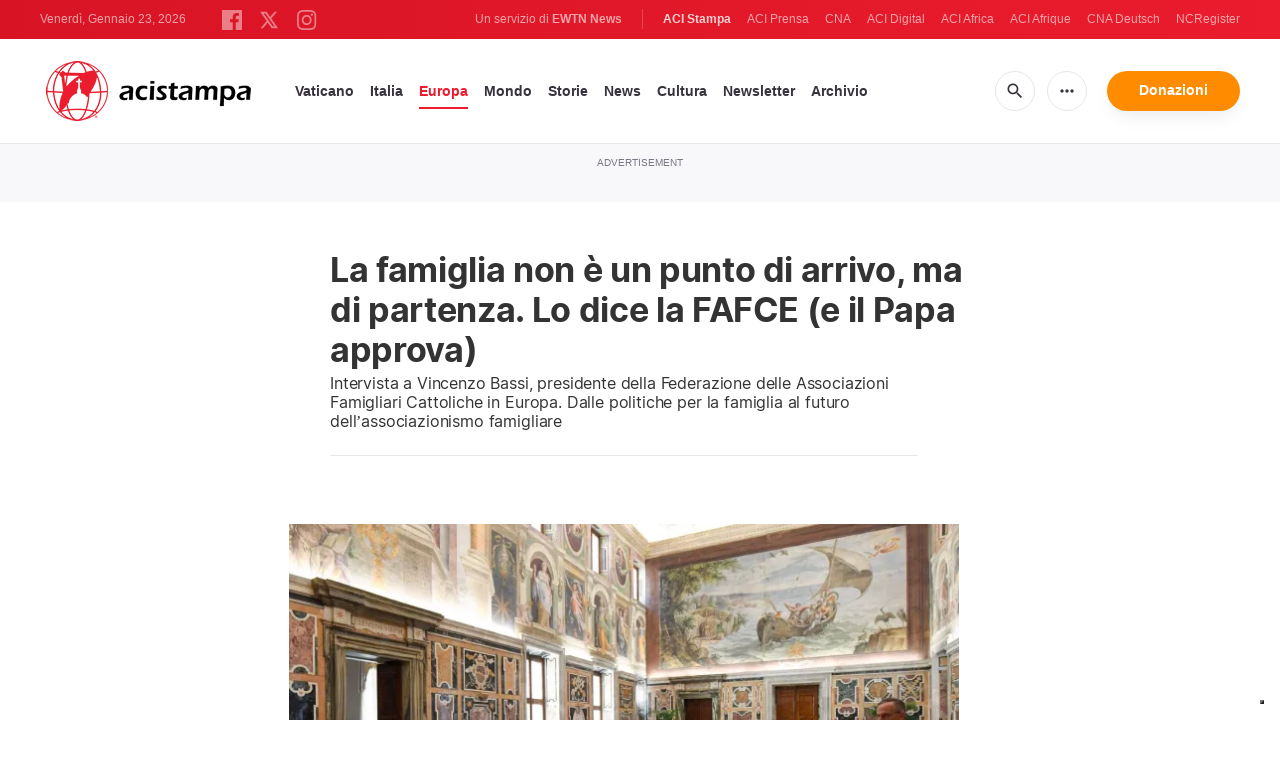

--- FILE ---
content_type: text/html; charset=utf-8
request_url: https://www.google.com/recaptcha/api2/aframe
body_size: 259
content:
<!DOCTYPE HTML><html><head><meta http-equiv="content-type" content="text/html; charset=UTF-8"></head><body><script nonce="FVF9oFc4QqIG4bfWIGu-Pw">/** Anti-fraud and anti-abuse applications only. See google.com/recaptcha */ try{var clients={'sodar':'https://pagead2.googlesyndication.com/pagead/sodar?'};window.addEventListener("message",function(a){try{if(a.source===window.parent){var b=JSON.parse(a.data);var c=clients[b['id']];if(c){var d=document.createElement('img');d.src=c+b['params']+'&rc='+(localStorage.getItem("rc::a")?sessionStorage.getItem("rc::b"):"");window.document.body.appendChild(d);sessionStorage.setItem("rc::e",parseInt(sessionStorage.getItem("rc::e")||0)+1);localStorage.setItem("rc::h",'1769165197034');}}}catch(b){}});window.parent.postMessage("_grecaptcha_ready", "*");}catch(b){}</script></body></html>